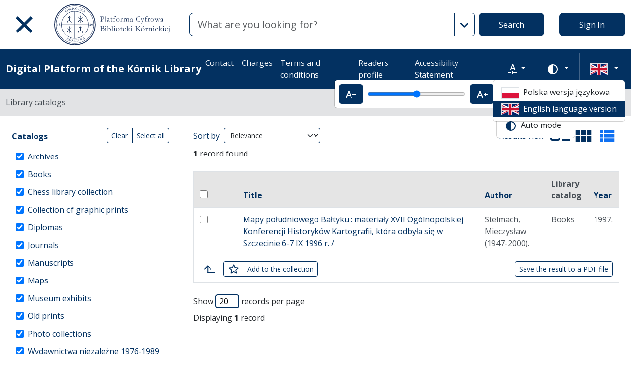

--- FILE ---
content_type: image/svg+xml
request_url: https://platforma.bk.pan.pl/assets/icons/menu_timeline-a5878c66256cd614fc8148476946dcb4ca301a3d.svg
body_size: 163
content:
<svg xmlns="http://www.w3.org/2000/svg" height="11" viewBox="0 0 24 11">
  <path
    d="M18.6 0c-1.44 0-2.8.56-3.77 1.53L12 4.04l-1.52 1.34h.01L7.8 7.77a3.38 3.38 0 11.04-4.74l1.13 1 1.51-1.34-1.26-1.11A5.4 5.4 0 000 5.38a5.4 5.4 0 009.17 3.85L12 6.73l.01.01 1.51-1.36h-.01l2.69-2.39a3.38 3.38 0 11-.04 4.74l-1.14-1.01-1.51 1.34 1.27 1.12A5.4 5.4 0 0024 5.37 5.38 5.38 0 0018.6 0z" />
</svg>

--- FILE ---
content_type: image/svg+xml
request_url: https://platforma.bk.pan.pl/assets/icons/gf-text_decrease-2ea2e0ebb313dcf06f184374841bd67c9ac745f1.svg
body_size: -18
content:
<svg xmlns="http://www.w3.org/2000/svg" height="24" viewBox="0 -960 960 960" width="24"><path d="m40-200 210-560h100l210 560h-96l-51-143H187l-51 143H40Zm176-224h168l-82-232h-4l-82 232Zm384-16v-80h320v80H600Z"/></svg>

--- FILE ---
content_type: image/svg+xml
request_url: https://platforma.bk.pan.pl/assets/icons/lineup-e8c1f627e33034772ee1e7334378340f619175a0.svg
body_size: -46
content:
<svg xmlns="http://www.w3.org/2000/svg" height="17" viewBox="0 0 24 17">
  <path d="M0 8l1.41 1.41L7 3.83V16h2V3.83l5.58 5.59L16 8 8 0z" />
  <path d="M7 14.189h17.029V16H7z" />
</svg>